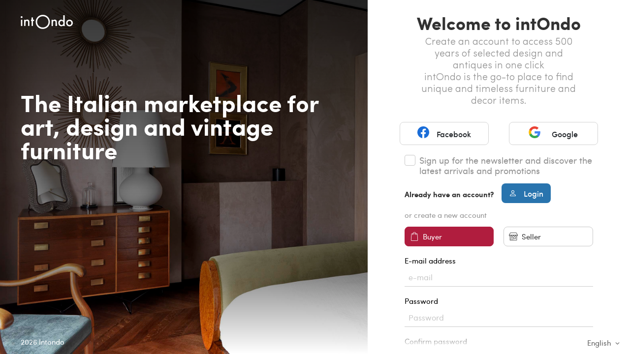

--- FILE ---
content_type: text/html; charset=UTF-8
request_url: https://www.intondo.com/en/register
body_size: 5349
content:
<!DOCTYPE html>
<html lang="en">
<head>
  <meta charset="utf-8">
<meta name="viewport" content="width=device-width, initial-scale=1">
  <link rel="canonical" href="https://www.intondo.com/en/register" />



            
        <link rel="alternate" href="https://www.intondo.com/en/register" hreflang="en" />
                
        <link rel="alternate" href="https://www.intondo.com/en/register" hreflang="it" />
                
<!-- CSRF Token -->
<meta name="csrf-token" content="Yhx907lR3expi7467NYAq2JbAVx7SgkoXGwtxQXI">
<title>The Italian marketplace for art, design and vintage furniture | intOndo</title>
<style media="screen">
  .waitToShow { opacity: 0; }
</style>
  <meta property="og:url"          content="https://www.intondo.com/en/register" />
  <meta property="og:type"         content="article" />
  <meta property="og:title"        content="The Italian marketplace for art, design and vintage furniture | intOndo" />
  <meta property="og:description"  content="" />
  <meta property="og:image"        content="https://www.intondo.com/uploads/en/link-image.jpg?ts=1" />
  <meta property="og:image:width"  content="800" />
  <meta property="og:image:height" content="800" />
    <meta name="description" content="">
<link rel="shortcut icon" href="/favicon.ico" type="image/x-icon">
<link rel="icon" href="/favicon.ico" type="image/x-icon">
  <link href="https://www.intondo.com/css/app.css?version=11738234117" rel="stylesheet">
    <link href="https://www.intondo.com/css/app2.css?version=11738234117" rel="stylesheet">
  <link href="https://www.intondo.com/css/custom.css?version=1724182097" rel="stylesheet">
</head>
<body style="opacity:0">

  <div class="grid-x align-center l-login">

    <div class="cell large-6 xlarge-7 show-for-large l-login__image" data-interchange="[, small], [https://www.intondo.com/images/bg-clean-layout.jpg, medium]">
      <header class="l-login__image__header">
        <a href="https://www.intondo.com"><svg xmlns="http://www.w3.org/2000/svg" xmlns:xlink="http://www.w3.org/1999/xlink" version="1.1" id="Camada_1" x="0px" y="0px" viewBox="0 0 169.3 46.2" style="enable-background:new 0 0 169.3 46.2;" xml:space="preserve" width="94" heigth="25" fill="#B11C3D" class="fill-white l-login__image__header__image">
	<g>
		<path class="elm" fill="#B11C3D" d="M72,0.2c12.8,0,22.9,10.3,22.9,23.1C94.8,36.1,84.5,46,71.4,46c-12.8-0.1-22.8-10.2-22.7-23.2    C48.7,10.3,59.1,0.2,72,0.2 M71.8,41.2c10.3,0,18.5-7.9,18.5-18c0-10.2-8-18.2-18.3-18.3c-10.2-0.1-18.5,7.9-18.5,18    C53.3,33.1,61.5,41.2,71.8,41.2"/>
		<path class="elm" fill="#B11C3D" d="M142.9,36.7h-4.5c-0.1-0.6-0.1-1.2-0.2-1.8c-0.2,0.1-0.4,0.2-0.6,0.3c-4.2,4-13,2.9-15.1-5.5    c-0.8-3.4-0.5-6.8,1.6-9.8c3.2-4.6,8.9-5.4,13.3-1.9c0.2,0.1,0.4,0.3,0.8,0.6V1.5h4.6V36.7z M138.6,26.6c0-3.7-2.2-6.4-5.4-6.6    c-3.1-0.2-5.6,1.9-6.2,5.2c-0.6,3.6,1.1,7,4.1,7.9C135.2,34.3,138.6,31.3,138.6,26.6"/>
		<path class="elm" fill="#B11C3D" d="M158.3,37.4c-6.2,0-10.8-4.6-10.8-10.8c0-6,4.8-10.8,10.9-10.7c6.1,0,10.8,4.7,10.8,10.8    C169.2,32.9,164.6,37.4,158.3,37.4 M152.2,26.6c0,4.1,2.4,6.7,6.2,6.7c3.7,0,6.1-2.7,6.1-6.7c0-4-2.5-6.6-6.2-6.6    C154.7,20,152.2,22.7,152.2,26.6"/>
		<path class="elm" fill="#B11C3D" d="M117.6,36.7H113c0-2.7,0-5.2,0-7.8c0-1.8,0-3.5-0.1-5.3c-0.2-2.3-1.2-3.4-3.2-3.6c-2.6-0.2-4.1,0.7-4.6,3.1    c-0.3,1.6-0.3,3.2-0.4,4.8c-0.1,2.9,0,5.7,0,8.7h-4.6V16.5h4.5c0.1,0.5,0.1,0.9,0.2,1.6c0.5-0.3,0.8-0.6,1.2-0.9    c4.9-3.4,11-0.8,11.4,5.1C117.8,27.2,117.6,31.9,117.6,36.7"/>
		<path class="elm" fill="#B11C3D" d="M11,36.3V16.2h4.4c0.1,0.5,0.1,0.9,0.2,1.6c0.6-0.4,1-0.7,1.5-1c4.8-3.2,10.8-0.5,11.2,5.1    c0.3,4.8,0.1,9.6,0.1,14.4h-4.5v-1.5c0-3.2,0-6.4,0-9.6c0-0.7,0-1.4-0.1-2.1c-0.4-2.5-1.3-3.3-3.4-3.4c-2.4-0.1-3.8,0.8-4.3,3.1    c-0.3,1.3-0.4,2.6-0.4,4c-0.1,3.2,0,6.3,0,9.6H11z"/>
		<path class="elm" fill="#B11C3D" d="M35.4,20.5c-0.8-0.1-1.3-0.1-2-0.2v-4.1c0.6-0.1,1.2-0.1,1.9-0.2V8.7h4.6V16h3.6v4.3h-3.5v16h-4.6V20.5z"/>
		<rect class="elm" fill="#B11C3D" x="0.9" y="16.2" width="4.4" height="20.2"/>
		<path class="elm" fill="#B11C3D" d="M3.1,4.6c1.7,0,2.9,1.3,2.9,3.1c0,1.7-1.4,3-3.1,2.9c-1.7,0-3-1.4-2.9-3.1C0.1,5.8,1.4,4.5,3.1,4.6"/>
	</g>
</svg></a>
        <h2 class="l-login__image__header__title">The Italian marketplace for art, design and vintage furniture</h2>
        
      </header>
      <footer class="l-login__image__footer">
        <p class="l-login__image__footer__label">2026 Intondo</p>
      </footer>
    </div>

    <div class="cell medium-9 large-6 xlarge-5 l-login__main">

      <main class="l-login__main__content">

        <header class="l-login__main__content__header">
          <div class="grid-x align-justify">
            <div class="cell shrink">
              <a href="https://www.intondo.com" class="l-login__main__content__header__brand"><svg xmlns="http://www.w3.org/2000/svg" xmlns:xlink="http://www.w3.org/1999/xlink" version="1.1" id="Camada_1" x="0px" y="0px" viewBox="0 0 169.3 46.2" style="enable-background:new 0 0 169.3 46.2;" xml:space="preserve" width="94" heigth="25" fill="#B11C3D" class="fill-primary">
	<g>
		<path class="elm" fill="#B11C3D" d="M72,0.2c12.8,0,22.9,10.3,22.9,23.1C94.8,36.1,84.5,46,71.4,46c-12.8-0.1-22.8-10.2-22.7-23.2    C48.7,10.3,59.1,0.2,72,0.2 M71.8,41.2c10.3,0,18.5-7.9,18.5-18c0-10.2-8-18.2-18.3-18.3c-10.2-0.1-18.5,7.9-18.5,18    C53.3,33.1,61.5,41.2,71.8,41.2"/>
		<path class="elm" fill="#B11C3D" d="M142.9,36.7h-4.5c-0.1-0.6-0.1-1.2-0.2-1.8c-0.2,0.1-0.4,0.2-0.6,0.3c-4.2,4-13,2.9-15.1-5.5    c-0.8-3.4-0.5-6.8,1.6-9.8c3.2-4.6,8.9-5.4,13.3-1.9c0.2,0.1,0.4,0.3,0.8,0.6V1.5h4.6V36.7z M138.6,26.6c0-3.7-2.2-6.4-5.4-6.6    c-3.1-0.2-5.6,1.9-6.2,5.2c-0.6,3.6,1.1,7,4.1,7.9C135.2,34.3,138.6,31.3,138.6,26.6"/>
		<path class="elm" fill="#B11C3D" d="M158.3,37.4c-6.2,0-10.8-4.6-10.8-10.8c0-6,4.8-10.8,10.9-10.7c6.1,0,10.8,4.7,10.8,10.8    C169.2,32.9,164.6,37.4,158.3,37.4 M152.2,26.6c0,4.1,2.4,6.7,6.2,6.7c3.7,0,6.1-2.7,6.1-6.7c0-4-2.5-6.6-6.2-6.6    C154.7,20,152.2,22.7,152.2,26.6"/>
		<path class="elm" fill="#B11C3D" d="M117.6,36.7H113c0-2.7,0-5.2,0-7.8c0-1.8,0-3.5-0.1-5.3c-0.2-2.3-1.2-3.4-3.2-3.6c-2.6-0.2-4.1,0.7-4.6,3.1    c-0.3,1.6-0.3,3.2-0.4,4.8c-0.1,2.9,0,5.7,0,8.7h-4.6V16.5h4.5c0.1,0.5,0.1,0.9,0.2,1.6c0.5-0.3,0.8-0.6,1.2-0.9    c4.9-3.4,11-0.8,11.4,5.1C117.8,27.2,117.6,31.9,117.6,36.7"/>
		<path class="elm" fill="#B11C3D" d="M11,36.3V16.2h4.4c0.1,0.5,0.1,0.9,0.2,1.6c0.6-0.4,1-0.7,1.5-1c4.8-3.2,10.8-0.5,11.2,5.1    c0.3,4.8,0.1,9.6,0.1,14.4h-4.5v-1.5c0-3.2,0-6.4,0-9.6c0-0.7,0-1.4-0.1-2.1c-0.4-2.5-1.3-3.3-3.4-3.4c-2.4-0.1-3.8,0.8-4.3,3.1    c-0.3,1.3-0.4,2.6-0.4,4c-0.1,3.2,0,6.3,0,9.6H11z"/>
		<path class="elm" fill="#B11C3D" d="M35.4,20.5c-0.8-0.1-1.3-0.1-2-0.2v-4.1c0.6-0.1,1.2-0.1,1.9-0.2V8.7h4.6V16h3.6v4.3h-3.5v16h-4.6V20.5z"/>
		<rect class="elm" fill="#B11C3D" x="0.9" y="16.2" width="4.4" height="20.2"/>
		<path class="elm" fill="#B11C3D" d="M3.1,4.6c1.7,0,2.9,1.3,2.9,3.1c0,1.7-1.4,3-3.1,2.9c-1.7,0-3-1.4-2.9-3.1C0.1,5.8,1.4,4.5,3.1,4.6"/>
	</g>
</svg></a>
            </div>
            <div class="cell shrink">
              <div class="l-login__main__content__header__language">

                <button class="button" type="button" data-toggle="language_dropdown">
                                      English                                  </button>
                <div class="dropdown-pane tiny top right text-center" id="language_dropdown" data-dropdown data-hover="true" data-hover-pane="true" data-alignment="right" data-click-open="true">
                                      <a href="/it/register">Italian</a>
                                  </div>

              </div>
            </div>
          </div>
        </header>

            <div class="grid-x c-login-form">

        <div class="cell text-center">
            <div class="c-login-form__title">Welcome to intOndo</div>
            <p style="width: 90%; margin: 0px auto;font-size: 1.25rem;font-weight: 300;">
                Create an account to access 500 years of selected design and antiques in one click<br>
                intOndo is the go-to place to find unique and timeless furniture and decor items.            </p>
        </div>

        <div class="cell" style="margin-top: 30px;">
            <form action="https://www.intondo.com/en/social/start">
                <div class="grid-x grid-margin-x" style="justify-content: space-between">

                    <button type="submit" value="facebook" name="social" class="sign-button">
                        <div>
                            <svg xmlns="http://www.w3.org/2000/svg" width="24" height="24" fill="#1A6DD8"
                                class="bi bi-facebook" viewBox="0 0 16 16">
                                <path
                                    d="M16 8.049c0-4.446-3.582-8.05-8-8.05C3.58 0-.002 3.603-.002 8.05c0 4.017 2.926 7.347 6.75 7.951v-5.625h-2.03V8.05H6.75V6.275c0-2.017 1.195-3.131 3.022-3.131.876 0 1.791.157 1.791.157v1.98h-1.009c-.993 0-1.303.621-1.303 1.258v1.51h2.218l-.354 2.326H9.25V16c3.824-.604 6.75-3.934 6.75-7.951z" />
                            </svg>
                        </div>
                        <span class="padding-left-social">Facebook</span>
                    </button>


                    <button type="submit" value="google" name="social" class="sign-button">
                        <div>
                            <svg viewBox="0 0 24 24" width="24" height="24" xmlns="http://www.w3.org/2000/svg">
                                <g transform="matrix(1, 0, 0, 1, 27.009001, -39.238998)">
                                    <path fill="#4285F4"
                                        d="M -3.264 51.509 C -3.264 50.719 -3.334 49.969 -3.454 49.239 L -14.754 49.239 L -14.754 53.749 L -8.284 53.749 C -8.574 55.229 -9.424 56.479 -10.684 57.329 L -10.684 60.329 L -6.824 60.329 C -4.564 58.239 -3.264 55.159 -3.264 51.509 Z" />
                                    <path fill="#34A853"
                                        d="M -14.754 63.239 C -11.514 63.239 -8.804 62.159 -6.824 60.329 L -10.684 57.329 C -11.764 58.049 -13.134 58.489 -14.754 58.489 C -17.884 58.489 -20.534 56.379 -21.484 53.529 L -25.464 53.529 L -25.464 56.619 C -23.494 60.539 -19.444 63.239 -14.754 63.239 Z" />
                                    <path fill="#FBBC05"
                                        d="M -21.484 53.529 C -21.734 52.809 -21.864 52.039 -21.864 51.239 C -21.864 50.439 -21.724 49.669 -21.484 48.949 L -21.484 45.859 L -25.464 45.859 C -26.284 47.479 -26.754 49.299 -26.754 51.239 C -26.754 53.179 -26.284 54.999 -25.464 56.619 L -21.484 53.529 Z" />
                                    <path fill="#EA4335"
                                        d="M -14.754 43.989 C -12.984 43.989 -11.404 44.599 -10.154 45.789 L -6.734 42.369 C -8.804 40.429 -11.514 39.239 -14.754 39.239 C -19.444 39.239 -23.494 41.939 -25.464 45.859 L -21.484 48.949 C -20.534 46.099 -17.884 43.989 -14.754 43.989 Z" />
                                </g>
                            </svg>
                        </div>
                        Google
                    </button>
                    

                </div>
                <div class="cell" style="margin-top: 20px">
                    <input id="newsletter_social" type="checkbox" name="withNewsletter" value="true"
                        class="c-login-form__field" onclick="handleSocialNewsletter($(this))">
                    <label for="newsletter_social">Sign up for the newsletter
and discover the latest arrivals and promotions</label>
                </div>
            </form>
        </div>

        <hr />

        <div class="cell">
            <strong>Already have an account?</strong>
            <a href="https://www.intondo.com/en/login" class="login-button">
                <svg xmlns="http://www.w3.org/2000/svg" width="16" height="16" fill="currentColor"
                    class="bi bi-person" viewBox="0 0 16 16">
                    <path
                        d="M8 8a3 3 0 1 0 0-6 3 3 0 0 0 0 6zm2-3a2 2 0 1 1-4 0 2 2 0 0 1 4 0zm4 8c0 1-1 1-1 1H3s-1 0-1-1 1-4 6-4 6 3 6 4zm-1-.004c-.001-.246-.154-.986-.832-1.664C11.516 10.68 10.289 10 8 10c-2.29 0-3.516.68-4.168 1.332-.678.678-.83 1.418-.832 1.664h10z" />
                </svg>
                <span>Login</span>
            </a>
        </div>

        <div class="cell">
            <p class="c-login-form__helper">or create a new account</p>
        </div>

        <div class="cell">
            <form method="POST" onsubmit="return checkTermsAndPrivacy()" action="https://www.intondo.com/en/register" data-abide novalidate>
  <input type="hidden" name="_token" value="Yhx907lR3expi7467NYAq2JbAVx7SgkoXGwtxQXI" autocomplete="off">
  <div class="grid-x">
    

    <div class="cell">
      <div class="grid-x grid-margin-x">
        <div class="cell small-6 t-field-type">
          <input id="account_type_buyer" type="radio" name="account_type" value="buyer" class="t-field-type__field" checked>
          <label for="account_type_buyer" class="t-field-type__label">
            <i class="t-field-type__label__icon icon-cart"></i> Buyer          </label>
        </div>

        <div class="cell small-6 t-field-type">
          <input id="account_type_seller" type="radio" name="account_type" value="seller" class="t-field-type__field">
          <label for="account_type_seller" class="t-field-type__label">
            <i class="t-field-type__label__icon icon-store"></i> Seller          </label>
        </div>
      </div>
    </div>

    <div class="cell">
      <label for="email">E-mail address        <input id="email" type="email" class="c-login-form__field " name="email" value="" placeholder="e-mail" required>

                  <span class="form-error">
            <strong>Field required</strong>
          </span>
              </label>
    </div>

    <div class="cell">
      <div class="grid-x align-justify">
        <div class="cell">
          <label for="password">
            Password
            <input id="password" type="password" class="c-login-form__field " name="password" placeholder="Password" required>
              <div id="message">
                  <p>Password must match</p>
                  <ul>
                      <li><span id="letter" class="invalid">Insert at least a lower case</span></li>
                      <li><span id="capital" class="invalid">Insert an upper case</span></li>
                      <li><span id="number" class="invalid">Insert a number</span></li>
                      <li><span id="special" class="invalid">Insert a special character (! * # ...)</span></li>
                      <li><span id="length" class="invalid">Insert at least 8 characters</span></li>
                  </ul>
              </div>
                          <span class="form-error">
                <strong>Field required</strong>
              </span>
                      </label>
        </div>
      </div>
    </div>

    <div class="cell">
      <div class="grid-x align-justify">
        <div class="cell">
          <label for="password-confirm">
            Confirm password
            <input id="password-confirm" type="password" class="c-login-form__field" name="password_confirmation" placeholder="Confirm password" data-equalto="" required>

            <span class="form-error">
              <strong>Passwords not match</strong>
            </span>
          </label>
        </div>
      </div>
    </div>
      <div class="cell">
          <input id="show_passord" type="checkbox" class="c-login-form__field" data-password-toggler="#password">
          <label for="show_passord">Show password</label>
      </div>
      <div class="cell">
      <input id="accept_terms" type="checkbox" class="c-login-form__field"  required>
      <label for="accept_terms">I read and I accept <a href="https://www.intondo.com/en/terms-and-conditions" class="c-login-form__link" target="_blank">Terms and Conditions</a> *</label>
      <span id="terms_error" class="form-error">
        <strong>To register you need to accept our Terms and Conditions </strong>
      </span>
    </div>

    <div class="cell">
      <input id="accept_policy" type="checkbox" class="c-login-form__field"  required>
      <label for="accept_policy">I read and I accept <a href="https://www.intondo.com/en/privacy-policy" class="c-login-form__link" target="_blank">Privacy Policy</a> *</label>
      <span id="policy_error" class="form-error">
        <strong>To register you need to accept our Privacy Policy</strong>
      </span>
    </div>



    <div class="cell">
      <input id="newsletter" type="checkbox" name="newsletter" value="1" class="c-login-form__field">
      <label for="newsletter">Sign up for the newsletter
and discover the latest arrivals and promotions</label>
    </div>

    <div class="cell">
      <br>
      <button type="submit" name="button" class="button large expanded primary">Sign up</button>
    </div>



  </div>


</form>


        </div>

    </div>

    <footer class="l-login__main__content__footer">
  <div class="show-for-small-only">
    <div>Recommended by</div>
    <br />
    <ul class="menu align-justify">
      
      <li>
        <img style="width: 25px;" src="/images/ad.jpg" loading="lazy">
      </li>
      <li>
        <img style="width: 70px;" src="/images/home_.webp" loading="lazy">
      </li>
      <li>
        <img style="width: 65px;" src="/images/vogue.webp" loading="lazy">
      </li>
      <li>
        <img style="width: 50px;" src="/images/blank.jpg" loading="lazy">
      </li>
      <li>
        <img style="width: 50px;" src="/images/blank.jpg" loading="lazy">
      </li>
      
    </ul>
  </div>
  <div class="hide-for-small-only">
    <div>Recommended by</div>
    <br />
    <ul class="menu align-justify">
      
      <li style="margin: 0px 20px;">
        <img style="width: 50px;" src="/images/ad.jpg" loading="lazy">
      </li>
      <li style="margin: 0px 20px;">
        <img style="width: 140px;" src="/images/home_.webp" loading="lazy">
      </li>
      <li style="margin: 0px 20px;">
        <img style="width: 113px;" src="/images/vogue.webp" loading="lazy">
      </li>
      <li style="margin: 0px 20px;">
        <img style="width: 50px;" src="/images/blank.jpg" loading="lazy">
      </li>
      <li style="margin: 0px 20px;">
        <img style="width: 50px;" src="/images/blank.jpg" loading="lazy">
      </li>
      
    </ul>
  </div>
</footer>
    <script>
        function handleSocialNewsletter(item) {
            if (item.is(":checked")) {
                $(".social_login_button").each(function() {
                    href = $(this).attr("href");
                    href += "?withNewsletter=true"
                    $(this).attr("href", href);
                });
            } else {
                $(".social_login_button").each(function() {
                    href = $(this).attr("href").replace("?withNewsletter=true", "");
                    $(this).attr("href", href);
                });
            }
        }
    </script>

      </main>

    </div>

  </div>

  <!-- Scripts -->
  <script src="https://www.intondo.com/js/manifest.js?version=1724182097"></script>
  <script src="https://www.intondo.com/js/vendor.js?version=1724181711"></script>
  <script src="https://www.intondo.com/js/app.js?version=1758193800"></script>
  <script>
    function checkTermsAndPrivacy() {
      var status = true;
      if (!$("#accept_terms").is(":checked")) {
        status = false;
        $("#terms_error").show();
      }
      if (!$("#accept_policy").is(":checked")) {
        status = false;
        $("#policy_error").show();
      }
      return status;
    }

  </script>
        <script >
            adroll_adv_id = "5AZUJPXBPZAGTBYMN5WB4P";
            adroll_pix_id = "Q73K33KIIVCGNCIW5NL6MT";
            adroll_version = "2.0";

            (function(w, d, e, o, a) {
                w.__adroll_loaded = true;
                w.adroll = w.adroll || [];
                w.adroll.f = [ 'setProperties', 'identify', 'track' ];
                var roundtripUrl = "https://s.adroll.com/j/" + adroll_adv_id
                        + "/roundtrip.js";
                for (a = 0; a < w.adroll.f.length; a++) {
                    w.adroll[w.adroll.f[a]] = w.adroll[w.adroll.f[a]] || (function(n) {
                        return function() {
                            w.adroll.push([ n, arguments ])
                        }
                    })(w.adroll.f[a])
                }

                e = d.createElement('script');
                o = d.getElementsByTagName('script')[0];
                e.async = 1;
                e.src = roundtripUrl;
                o.parentNode.insertBefore(e, o);
            })(window, document);
            adroll.track("pageView");
      </script>
  

    <script>
        $("body").removeAttr("style");
    </script>
    <script>

        var myInput = document.getElementById("password");
        var letter = document.getElementById("letter");
        var capital = document.getElementById("capital");
        var number = document.getElementById("number");
        var length = document.getElementById("length");
        var special = document.getElementById("special");

        // When the user clicks on the password field, show the message box
        myInput.onfocus = function() {
            document.getElementById("message").style.display = "block";
        }

        // When the user clicks outside of the password field, hide the message box
        myInput.onblur = function() {
            document.getElementById("message").style.display = "none";
        }

        // When the user starts to type something inside the password field
        myInput.onkeyup = function() {
            // Validate lowercase letters
            var lowerCaseLetters = /[a-z]/g;
            if(myInput.value.match(lowerCaseLetters)) {
                letter.classList.remove("invalid");
                letter.classList.add("valid");
            } else {
                letter.classList.remove("valid");
                letter.classList.add("invalid");
            }

            var specialCharacters = /[!@#$%^&*(),.?":{}|<>]/g; // Matches special characters
            if (myInput.value.match(specialCharacters)) {
                special.classList.remove("invalid");
                special.classList.add("valid");
            } else {
                special.classList.remove("valid");
                special.classList.add("invalid");
            }

            // Validate capital letters
            var upperCaseLetters = /[A-Z]/g;
            if(myInput.value.match(upperCaseLetters)) {
                capital.classList.remove("invalid");
                capital.classList.add("valid");
            } else {
                capital.classList.remove("valid");
                capital.classList.add("invalid");
            }

            // Validate numbers
            var numbers = /[0-9]/g;
            if(myInput.value.match(numbers)) {
                number.classList.remove("invalid");
                number.classList.add("valid");
            } else {
                number.classList.remove("valid");
                number.classList.add("invalid");
            }

            // Validate length
            if(myInput.value.length >= 8) {
                length.classList.remove("invalid");
                length.classList.add("valid");
            } else {
                length.classList.remove("valid");
                length.classList.add("invalid");
            }
        }
    </script>

</body>
</html>
